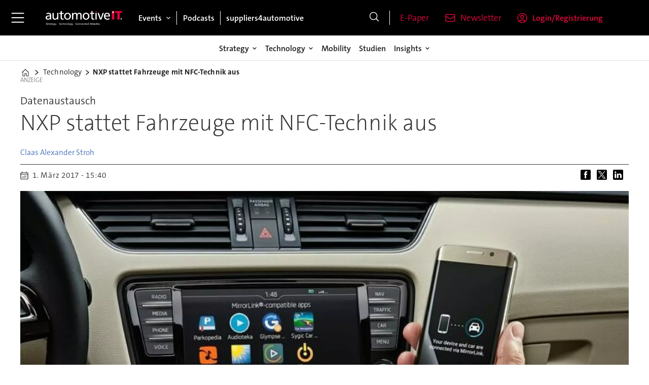

--- FILE ---
content_type: text/html; charset=utf-8
request_url: https://www.google.com/recaptcha/api2/aframe
body_size: 265
content:
<!DOCTYPE HTML><html><head><meta http-equiv="content-type" content="text/html; charset=UTF-8"></head><body><script nonce="NKgSYImL9-M8pWOJ9rmFdg">/** Anti-fraud and anti-abuse applications only. See google.com/recaptcha */ try{var clients={'sodar':'https://pagead2.googlesyndication.com/pagead/sodar?'};window.addEventListener("message",function(a){try{if(a.source===window.parent){var b=JSON.parse(a.data);var c=clients[b['id']];if(c){var d=document.createElement('img');d.src=c+b['params']+'&rc='+(localStorage.getItem("rc::a")?sessionStorage.getItem("rc::b"):"");window.document.body.appendChild(d);sessionStorage.setItem("rc::e",parseInt(sessionStorage.getItem("rc::e")||0)+1);localStorage.setItem("rc::h",'1769271547692');}}}catch(b){}});window.parent.postMessage("_grecaptcha_ready", "*");}catch(b){}</script></body></html>

--- FILE ---
content_type: text/javascript;charset=utf-8
request_url: https://p1cluster.cxense.com/p1.js
body_size: 100
content:
cX.library.onP1('de580puo1uhj2wo406p7gji44');


--- FILE ---
content_type: text/javascript;charset=utf-8
request_url: https://id.cxense.com/public/user/id?json=%7B%22identities%22%3A%5B%7B%22type%22%3A%22ckp%22%2C%22id%22%3A%22mksili22z34rrysq%22%7D%2C%7B%22type%22%3A%22lst%22%2C%22id%22%3A%22de580puo1uhj2wo406p7gji44%22%7D%2C%7B%22type%22%3A%22cst%22%2C%22id%22%3A%22de580puo1uhj2wo406p7gji44%22%7D%5D%7D&callback=cXJsonpCB2
body_size: 190
content:
/**/
cXJsonpCB2({"httpStatus":200,"response":{"userId":"cx:1seh6eb5q3cky3c7045v1q7t8c:2yjgdwt3djmmn","newUser":true}})

--- FILE ---
content_type: text/javascript;charset=utf-8
request_url: https://api.cxense.com/public/widget/data?json=%7B%22context%22%3A%7B%22referrer%22%3A%22%22%2C%22categories%22%3A%7B%22testgroup%22%3A%2297%22%7D%2C%22parameters%22%3A%5B%7B%22key%22%3A%22userState%22%2C%22value%22%3A%22anon%22%7D%2C%7B%22key%22%3A%22testgroup%22%2C%22value%22%3A%2297%22%7D%5D%2C%22autoRefresh%22%3Afalse%2C%22url%22%3A%22https%3A%2F%2Fwww.automotiveit.eu%2Ftechnology%2Fnxp-stattet-fahrzeuge-mit-nfc-technik-aus%2F907011%22%2C%22browserTimezone%22%3A%220%22%7D%2C%22widgetId%22%3A%22807f746ba0fb243fbaadfc7b920f79f000e62d9a%22%2C%22user%22%3A%7B%22ids%22%3A%7B%22usi%22%3A%22mksili22z34rrysq%22%7D%7D%2C%22prnd%22%3A%22mksili22t6j8tnog%22%7D&media=javascript&sid=3609992227016627250&widgetId=807f746ba0fb243fbaadfc7b920f79f000e62d9a&resizeToContentSize=true&useSecureUrls=true&usi=mksili22z34rrysq&rnd=1060067966&prnd=mksili22t6j8tnog&tzo=0&callback=cXJsonpCB1
body_size: 5382
content:
/**/
cXJsonpCB1({"httpStatus":200,"response":{"items":[{"dominantimage":"https://image.automotiveit.eu/1617590.jpg?imageId=1617590&x=7.72&y=6.32&cropw=92&croph=83.23&panox=7.72&panoy=6.32&panow=92&panoh=83.23&width=1200&height=683","dominantthumbnail":"https://content-thumbnail.cxpublic.com/content/dominantthumbnail/28fc236d824899aecd8b3d2a502075d00ba9670a.jpg?69411cb0","description":"Uber strebt mit Nvidia-Technologie die Einführung von 100.000 Robotaxis an. Erste autonome Fahrzeuge von Stellantis sollen ab 2027 verfügbar sein.","campaign":"1","testId":"2","id":"28fc236d824899aecd8b3d2a502075d00ba9670a","placement":"6","collection":"AIT_Coll","title":"Uber plant 100.000 Robotaxis für die Zukunft","click_url":"https://api.cxense.com/public/widget/click/[base64]","url":"https://www.automotiveit.eu/autonomes-fahren/uber-will-mit-nvidia-100000-robotaxis-auf-die-strasse-bringen/1617587"},{"dominantimage":"https://image.automotiveit.eu/2579808.jpg?imageId=2579808&x=0&y=0&cropw=100&croph=100&panox=0&panoy=0&panow=100&panoh=100&width=1200&height=683","dominantthumbnail":"https://content-thumbnail.cxpublic.com/content/dominantthumbnail/5c32cdec37f7a4eface619ab3883991c46023aa1.jpg?695f5527","description":"Softwaredefinierte Fahrzeuge, KI-basierte Wahrnehmung und virtualisierte Entwicklungsumgebungen prägen die CES in diesem Jahr. Wir zeigen, wie IT-Architekturen, Plattformen und Datenmodelle die nächste Fahrzeuggeneration formen.","campaign":"1","testId":"2","id":"5c32cdec37f7a4eface619ab3883991c46023aa1","placement":"6","collection":"AIT_Coll","title":"Das sind die Software-Innovationen auf der CES 2026","click_url":"https://api.cxense.com/public/widget/click/[base64]","url":"https://www.automotiveit.eu/technology/das-sind-die-softwareinnovationen-auf-der-ces-2026/2579614"},{"dominantimage":"https://image.automotiveit.eu/2147133.jpg?imageId=2147133&x=0&y=9.93&cropw=100&croph=80.15&panox=0&panoy=9.93&panow=100&panoh=80.15&width=1200&height=683","dominantthumbnail":"https://content-thumbnail.cxpublic.com/content/dominantthumbnail/8ef5accde23b57fe5c5324ada19abf70196e6dad.jpg?6962382e","description":"Parkopedia und Hyundai AutoEver haben Europas erste durchgängige In-Car-Indoor-Navigation vorgestellt. Die Lösung soll Fahrzeuge bis zum genauen Parkplatz oder Ladepunkt führen – auch ohne GPS. Doch was bedeutet das für die Zukunft der urbanen Mobilität?","campaign":"1","testId":"2","id":"8ef5accde23b57fe5c5324ada19abf70196e6dad","placement":"6","collection":"AIT_Coll","title":"Was Parkopedia zur In-Car-Indoor-Navigation plant","click_url":"https://api.cxense.com/public/widget/click/[base64]","url":"https://www.automotiveit.eu/technology/was-parkopedia-zur-incarindoornavigation-plant/2147128"},{"dominantimage":"https://image.automotiveit.eu/1619366.jpg?imageId=1619366&x=0&y=0&cropw=100&croph=100&panox=0&panoy=0&panow=100&panoh=100&width=1200&height=683","dominantthumbnail":"https://content-thumbnail.cxpublic.com/content/dominantthumbnail/276bae90c837c20c99ea2e36070c4fda64f1f7bc.jpg?69423d1b","description":"Könnten Quantennetzwerke und -kommunikation künftig die Automobilbranche verändern? Denkbar wäre das von fahrzeuginternen Netzwerken bis hin zu sensorischer Sicherheit. Doch wie realistisch ist das?","campaign":"1","testId":"2","id":"276bae90c837c20c99ea2e36070c4fda64f1f7bc","placement":"6","collection":"AIT_Coll","title":"Ist das Auto bereit für das Quantenzeitalter?","click_url":"https://api.cxense.com/public/widget/click/[base64]","url":"https://www.automotiveit.eu/technology/ist-das-auto-bereit-fuer-das-quantenzeitalter/1619346"}],"template":"<div data-cx_6s8d tmp:class=\"cx-flex-module\">\n  <!--%\n  var items = data.response.items;\n  for (var i = 0; i < items.length; i++) {\n    var item = items[i];\n    var itemImage = item.dominantthumbnail || '';\n  %-->\n\n    <!--% if (itemImage) { %-->\n  <a tmp:id=\"{{cX.CCE.clickTracker(item)}}\" tmp:class=\"cx-item\" tmp:href=\"{{item.url}}\" tmp:target=\"_top\" tmp:title=\"{{item.title}}\">\n    <img tmp:srcset=\"{{itemImage}} 300w, {{item.dominantimage}} 1200w\" tmp:sizes=\"(max-width: 600px) 300px, 1200px\" tmp:src=\"{{itemImage}}\" tmp:alt=\"\">\n    <h3>{{item.title}}</h3>\n  </a>\n    <!--% } else {%-->\n  <a tmp:id=\"{{cX.CCE.clickTracker(item)}}\" tmp:class=\"cx-item text-only\" tmp:href=\"{{item.url}}\" tmp:target=\"_top\" tmp:title=\"{{item.title}}\">\n    <h3>{{item.title}}</h3>\n      <!--% if (item.description) { %-->\n    <span>{{item.description}}</span>\n      <!--% } %-->\n  </a>\n    <!--% } %-->\n  <!--% } %-->\n</div>\n","style":"@import url('https://fonts.googleapis.com/css2?family=Roboto&display=swap');\n\n.cx-flex-module[data-cx_6s8d] {\n  --cx-columns: 4;\n  --cx-gap: 16px;\n  --cx-image-height: 115px; /* <<< halbe Höhe */\n  --cx-bg: transparent;\n  --cx-fg:#fff;\n  --cx-font:'TheSansC5', arial, helvetica, sans-serif;\n  --cx-font-size:18px;\n\n  display:grid;\n  grid-template-columns: repeat(var(--cx-columns), minmax(0,1fr));\n  column-gap: var(--cx-gap);\n  row-gap: 20px;\n                                                                                                \n  max-width:1220px;\n  margin:0 auto;\n  padding: var(--cx-gap);\n  background: var(--cx-bg);\n  box-sizing:border-box;}\n\n.cx-flex-module[data-cx_6s8d] .cx-item {\n  display:block;\n  text-decoration:none;\n  background:transparent;\n/*  transition: transform .15s ease, box-shadow .15s ease;*/\n}\n\n.cx-flex-module[data-cx_6s8d] .cx-item.text-only {\n    background: #FAFAFA;\n    padding: 15px;\n    box-sizing: border-box;\n}\n\n.cx-flex-module[data-cx_6s8d] img {\n  width:100%;\n  height:var(--cx-image-height);\n  object-fit:cover;\n  display:block;\n  background:#111;\n/*  transition: transform .2s ease, filter .2s ease;*/\n}\n\n.cx-flex-module[data-cx_6s8d] .cx-item h3 {\n  font-family:var(--cx-font);\n  font-size:var(--cx-font-size);\n  font-weight:700;\n  color:var(--cx-fg);\n  line-height:1.25;\n  margin:12px 0 0 0;\n  text-decoration:none;\n}\n\n.cx-flex-module[data-cx_6s8d] .cx-item.text-only span {\n  font-family:var(--cx-font);\n  font-size:90%;\n  color:rgba(255,255,255,.7);\n  line-height:1.35;\n}\n\n.cx-flex-module[data-cx_6s8d] .cx-item:hover {\n    opacity: 0.95;\n}\n\n.cx-flex-module[data-cx_6s8d] .cx-item:hover h3 {\n    color:var(--cx-fg);\n \ttext-decoration: underline;\n}\n\n@media screen and (max-width: 600px) {\n    .cx-flex-module[data-cx_6s8d] {\n    --cx-columns: 2; /* <<< Zeigt 2 Elemente pro Zeile */\n  } \n  \n    .cx-flex-module[data-cx_6s8d] .cx-item {\nwidth: calc(100% - 4 * var(--cx-item-gap)); height: unset; margin: var(--cx-item-gap) calc(2 * var(--cx-item-gap)); }\n\n    .cx-flex-module[data-cx_6s8d] .cx-item h3 {\n        font-size: 5vw;\n    }\n\n    .cx-flex-module[data-cx_6s8d] img {\n        height:var(--cx-image-height);\n    }\n}\n\n/* IE10+ */\n@media screen\\0 {\n    .cx-flex-module[data-cx_6s8d] {\n        background: #FFF;\n        padding: 4px;\n    }\n\n    .cx-flex-module[data-cx_6s8d] .cx-item {\n        width: calc(33% - 12px);\n        margin: 4px;\n    }\n\n    .cx-flex-module[data-cx_6s8d] img {\n        min-height: auto;\n    }\n\n    .cx-flex-module[data-cx_6s8d] .cx-item h3 {\n        font-family: Roboto, arial, helvetica, sans-serif;\n        font-size: 14px;\n        color: #555;\n        margin: 5px 0;\n    }\n\n    .cx-flex-module[data-cx_6s8d] .cx-item:hover h3 {\n        color: #000;\n    }\n\n    .cx-flex-module[data-cx_6s8d] .cx-item.text-only span {\n        font-family: Roboto, arial, helvetica, sans-serif;\n        color: #AAA;\n    }\n}\n","prnd":"mksili22t6j8tnog"}})